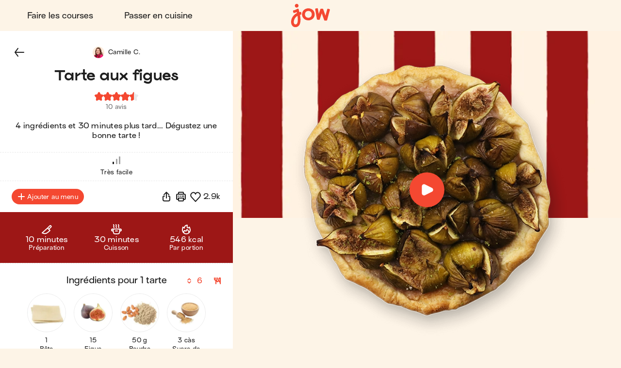

--- FILE ---
content_type: text/javascript
request_url: https://jow.fr/_next/static/chunks/1311-a9ffa5b3759e4eb2.js
body_size: 15875
content:
"use strict";(self.webpackChunk_N_E=self.webpackChunk_N_E||[]).push([[1311],{1311:(e,A,t)=>{t.d(A,{A:()=>ec});var i=t(37876),o=t(14232),n=t(89099),r=t(18847),a=t.n(r),d=t(41639),c=t(70811),s=t(26484),l=t(61831),m=t(45790),g=t(42521),p=t(69105),u=t(79081),h=t(76474),w=t(30388),C=t(74345);let f=w.Ay.div.withConfig({componentId:"jow__sc-77487fc8-0"})(["display:flex;flex-flow:row nowrap;justify-content:center;align-items:center;gap:2.4rem;padding:0 1.6rem 1.6rem;"]);f.controlNoSleep=w.Ay.div.withConfig({componentId:"jow__sc-77487fc8-1"})(["background-color:",";border-radius:",";display:inline-flex;justify-content:center;align-items:center;padding-left:0.8rem;padding-right:0.8rem;height:3.6rem;"],s.CV.COLORS.background.primary,s.d3.RADIUS_ROUNDED_FULL),f.labelNoSleep=w.Ay.span.withConfig({componentId:"jow__sc-77487fc8-2"})(["",";color:",";display:inline-block;padding-right:0.8rem;"],(0,l.vH)("caption"),s.CV.COLORS.foreground.primary),f.iconTimer=(0,w.Ay)(C.A).withConfig({componentId:"jow__sc-77487fc8-3"})(["& *{transition:fill 0.2s ease-in-out;}"]),f.controlTimer=w.Ay.button.withConfig({componentId:"jow__sc-77487fc8-4"})(["",";border-radius:",";background-color:",";height:3.6rem;width:3.6rem;display:inline-flex;justify-content:center;align-items:center;transition:background-color 0.2s ease-in-out;cursor:pointer;&:disabled{background-color:",";cursor:wait;}"," ",""],s.jT.button,s.d3.RADIUS_ROUNDED_FULL,s.CV.COLORS.background.primary,s.lm.primary,(0,l.PT)`
    &:not(:disabled) {
      background-color: ${s.lm.primary};
    }
  `,(0,l.oL)(f.iconTimer)`
    &:not(:disabled) {
      fill: ${s.lm.white};
    }
  `);let b=({className:e,displayTimer:A,onTimerClick:t,isTimerActive:n})=>{let{t:r}=(0,p.Bd)(),a=(0,o.useMemo)(()=>new u.A,[]),[d,c]=(0,o.useState)(!1),l=(0,o.useCallback)(()=>{c(e=>(e?a.disable():a.enable(),!e))},[a]);return(0,i.jsxs)(f,{className:e,children:[(0,i.jsxs)(f.controlNoSleep,{children:[(0,i.jsx)(f.labelNoSleep,{children:r("RECIPE.COOKING_CONTROL_NO_SLEEP_LABEL")}),(0,i.jsx)(h.A,{onChange:l,checked:d})]}),A?(0,i.jsx)(f.controlTimer,{onClick:t,disabled:n,title:r(n?"RECIPE.TIMER_ACTIVE":"RECIPE.TIMER_START"),children:(0,i.jsx)(f.iconTimer,{width:24,name:"timer-stroke-24",fill:n?s.lm.white:s.CV.COLORS.foreground.primary})}):null]})};var y=t(25293),j=t(75970),v=t(14827),I=t(28166),k=t(7329),_=t(59764),x=t(17243),E=t(56371),B=t(54587),R=t.n(B),S=t(46296),Q=t(20025),L=t(57472);let N=w.Ay.div.withConfig({componentId:"jow__sc-e86027b9-0"})(["width:100%;height:100%;"]);N.container=w.Ay.div.withConfig({componentId:"jow__sc-e86027b9-1"})(["width:100%;padding-top:100%;background-color:",";position:relative;",""],s.lm.cream,l.$_.medium`
    height: 100%;
    padding-top: 0;
  `),N.patternBakground=w.Ay.div.withConfig({componentId:"jow__sc-e86027b9-2"})(["position:absolute;top:0;left:0;right:0;width:100%;height:65%;z-index:1;background-color:",";",""],({$backgroundColor:e})=>e||"none",l.$_.medium`
    height: calc(100% - 27rem);
  `),N.patternContainer=w.Ay.div.withConfig({componentId:"jow__sc-e86027b9-3"})(["position:relative;width:100%;height:100%;"]),N.recipeImageContainer=w.Ay.div.withConfig({componentId:"jow__sc-e86027b9-4"})(["position:absolute;top:0;left:0;right:0;width:100%;height:100%;z-index:2;"]),N.recipeImage=w.Ay.div.withConfig({componentId:"jow__sc-e86027b9-5"})(["height:100%;position:relative;width:auto;display:block;margin:0 auto;img{background-repeat:no-repeat;","}"," "," "," "," ",""],({$imageLoaded:e})=>(0,l._E)({offsetX:"0.4rem",offsetY:"0.8rem",color:(0,L.No)(.4,s.lm.black)},e),({$imageLoaded:e})=>l.$_.small`
    img {
      ${(0,l._E)({offsetX:"0.6rem",offsetY:"1.2rem",color:(0,L.No)(.4,s.lm.black)},e)}
    }
  `,({$imageLoaded:e})=>l.$_.medium`
    img {
      ${(0,l._E)({offsetX:"0.8rem",offsetY:"1.6rem",color:(0,L.No)(.4,s.lm.black)},e)}
    }
  `,({$imageLoaded:e})=>l.$_.xLarge`
    img {
      ${(0,l._E)({offsetX:"1rem",offsetY:"2rem",color:(0,L.No)(.4,s.lm.black)},e)}
    }
  `,({$imageLoaded:e})=>l.$_.xxLarge`
    img {
      ${(0,l._E)({offsetX:"1.6rem",offsetY:"3.2rem",color:(0,L.No)(.4,s.lm.black)},e)}
    }
  `,({$imageLoaded:e})=>l.$_.xxxLarge`
    img {
      ${(0,l._E)({offsetX:"2.8rem",offsetY:"5.6rem",color:(0,L.No)(.4,s.lm.black)},e)}
    }
  `),N.videoPlayButtonIcon=(0,w.Ay)(C.A).withConfig({componentId:"jow__sc-e86027b9-6"})(["width:3.6rem;height:3.6rem;"]),N.videoPlayButton=w.Ay.div.withConfig({componentId:"jow__sc-e86027b9-7"})(["margin:0 auto;display:block;border:0;border-radius:",";height:7.2rem;width:7.2rem;padding:1.8rem;background-color:",";transition:opacity 0.2s ease-in-out,background-color 0.2s ease-in-out;-webkit-tap-highlight-color:",";",""],s.d3.RADIUS_ROUNDED_FULL,s.lm.primary,s.lm.transparent,(0,l.XC)`
    outline-color: ${s.lm.white};
  `),N.videoPlay=w.Ay.div.withConfig({componentId:"jow__sc-e86027b9-8"})(["flex:1;height:100%;width:100%;display:flex;align-items:center;justify-content:center;cursor:pointer;z-index:3;position:absolute;inset:0;"," ",""],(0,l.XC)`
    ${s._0.focus};
  `,(0,l.mF)(N.videoPlayButton)`
    ${s.zn.focus};
    outline-color: ${s.lm.white};
    opacity: 1;
  `);let D=({backgroundColor:e,backgroundPatternUrl:A="",className:t,imageUrl:n="",onPlayClick:r,title:a})=>{let[d,c]=(0,o.useState)(!1);return(0,i.jsx)(N,{className:t,children:(0,i.jsxs)(N.container,{children:[(0,i.jsx)(N.patternBakground,{$backgroundColor:e,children:A?(0,i.jsx)(N.patternContainer,{children:(0,i.jsx)(R(),{src:A,fill:!0,style:{objectFit:"cover",objectPosition:"top center"},alt:"",priority:!1,sizes:"100vh"})}):null}),(0,i.jsx)(N.recipeImageContainer,{children:(0,i.jsx)(N.recipeImage,{$imageLoaded:d,children:n?(0,i.jsx)(Q.A,{alt:a,onLoad:()=>c(!0),placeholderColor:e,sizes:"100vh",src:n,title:a,priority:!0}):null})}),r?(0,i.jsx)(N.videoPlay,{role:"button",tabIndex:0,onKeyPress:e=>{e.key===S.BZ.ENTER&&r()},onClick:r,children:(0,i.jsx)(N.videoPlayButton,{children:(0,i.jsx)(N.videoPlayButtonIcon,{name:"play-fill-24",width:36,height:36,fill:s.lm.white})})}):null]})})};var O=t(82321),T=t(60367);let P=w.Ay.div.withConfig({componentId:"jow__sc-215b19f7-0"})(["padding:1.6rem 2.4rem 0;"]);P.header=w.Ay.div.withConfig({componentId:"jow__sc-215b19f7-1"})(["height:auto;display:flex;flex-flow:row nowrap;"]),P.headerScore=w.Ay.img.withConfig({componentId:"jow__sc-215b19f7-2"})(["display:block;object-fit:contain;object-position:center;height:3.6rem;margin-right:0.8rem;width:auto;&:last-child{margin-right:0;}"]),P.scoreContainer=w.Ay.div.withConfig({componentId:"jow__sc-215b19f7-3"})(["padding-bottom:1.6rem;&:last-child{padding-bottom:0;}"]),P.scoreLabel=w.Ay.p.withConfig({componentId:"jow__sc-215b19f7-4"})(["font-weight:bold;padding-top:1.6rem;&:first-child{padding-top:0;}"]),P.providerContainer=w.Ay.div.withConfig({componentId:"jow__sc-215b19f7-5"})(["display:flex;flex-flow:row nowrap;justify-content:center;align-items:center;padding-top:1.6rem;"]),P.providerLabel=w.Ay.p.withConfig({componentId:"jow__sc-215b19f7-6"})(["",";display:inline-block;padding-right:0.8rem;color:",";"],(0,l.vH)("caption",{lineHeight:"normal"}),s.CV.COLORS.foreground.secondary),P.providerLogo=w.Ay.img.withConfig({componentId:"jow__sc-215b19f7-7"})(["height:1.8rem;width:auto;filter:grayscale(1);opacity:0.7;transition:filter 0.2s ease-in-out,opacity 0.2s ease-in-out;"]),P.providerLink=w.Ay.a.withConfig({componentId:"jow__sc-215b19f7-8"})(["display:inline-flex;justify-content:center;align-items:center;",""],(0,l.oL)(P.providerLogo)`
    filter: grayscale(0);
    opacity: 1;
  `);let $=({className:e,id:A,nutritionalRatingScores:t,nutritionalRatingProvider:n})=>{let{t:r}=(0,p.Bd)();return(0,i.jsx)(T.A,{className:e,id:A,title:r("RECIPE.SCORES"),variant:"primary",headerRight:(0,i.jsx)(P.header,{children:t.map(e=>(0,i.jsx)(P.headerScore,{src:e.vectorImageUrl,alt:e.label,title:e.label},e.id))}),children:(0,i.jsxs)(P,{children:[t.map(e=>(0,i.jsxs)(o.Fragment,{children:[(0,i.jsx)(P.scoreLabel,{children:(0,i.jsx)("strong",{children:e.label})}),(0,i.jsx)("p",{children:e.description})]},e.id)),n?(0,i.jsxs)(P.providerContainer,{children:[(0,i.jsx)(P.providerLabel,{children:n.label}),(0,i.jsx)(P.providerLink,{href:n.url,target:"_blank",rel:"noopener noreferer",children:(0,i.jsx)(P.providerLogo,{src:n.vectorImageUrl,alt:n.name})})]}):null]})})};var G=t(70613),V=t(74884),F=t(47956),U=t(99584);let W=w.Ay.div.withConfig({componentId:"jow__sc-8d0af0dc-0"})(["width:100%;height:100%;position:relative;padding-top:",";",""],({$wasPlayed:e})=>e?"0":"100%",l.$_.medium`
    padding-top: 0;
  `);W.videoPlayer=w.Ay.div.withConfig({componentId:"jow__sc-8d0af0dc-1"})(["display:",";flex-flow:column nowrap;justify-content:center;align-items:center;",""],({$wasPlayed:e})=>e?"flex":"none",l.$_.medium`
    height: 100%;
  `),W.videoContainer=w.Ay.section.withConfig({componentId:"jow__sc-8d0af0dc-2"})(["position:relative;width:100%;padding-top:100%;overflow:hidden;",""],l.$_.medium`
    padding-top: 0;
    flex: 1;
  `),W.videoWrapper=w.Ay.div.withConfig({componentId:"jow__sc-8d0af0dc-3"})(["position:absolute;inset:0;",";",""],({$posterUrl:e})=>e?`
    background-image: ${(0,l.sA)(e)};
    background-position: center center;
    background-repeat: no-repeat;
    background-size: auto 100%;
  `:"",l.$_.medium`
    position: relative;
    top: unset;
    left: unset;
    bottom: unset;
    right: unset;
    width: 100%;
    height: 100%;
    background-color: ${s.CV.COLORS.overlay};
    background-image: unset;
  `),W.video=w.Ay.video.withConfig({componentId:"jow__sc-8d0af0dc-4"})(["width:auto;height:100%;max-width:100%;object-fit:cover;object-position:center;margin:0 auto;display:block;",""],l.$_.medium`
    object-fit: contain;
  `),W.videoControls=w.Ay.div.withConfig({componentId:"jow__sc-8d0af0dc-5"})(["position:absolute;inset:0;width:100%;display:flex;align-items:center;justify-content:center;flex-flow:row nowrap;"]),W.videoResumeButtonIcon=(0,w.Ay)(C.A).withConfig({componentId:"jow__sc-8d0af0dc-6"})(["width:3.6rem;height:3.6rem;"]),W.videoResumeButton=w.Ay.div.withConfig({componentId:"jow__sc-8d0af0dc-7"})(["margin:0 auto;display:block;border:0;border-radius:",";height:7.2rem;width:7.2rem;padding:1.8rem;background-color:",";opacity:",";transition:opacity 0.2s ease-in-out,background-color 0.2s ease-in-out;-webkit-tap-highlight-color:",";",""],s.d3.RADIUS_ROUNDED_FULL,({$isPlaying:e})=>e?s.CV.COLORS.foreground.secondary:s.lm.primary,({$isPlaying:e})=>+!e,s.lm.transparent,(0,l.XC)`
    outline-color: ${s.lm.white};
  `),W.videoPlay=w.Ay.div.withConfig({componentId:"jow__sc-8d0af0dc-8"})(["flex:1;height:100%;display:flex;align-items:center;justify-content:center;cursor:pointer;"," "," ",""],(0,l.XC)`
    ${s._0.focus};
  `,({$isPlaying:e})=>(0,l.oL)(W.videoResumeButton)`
    opacity: 1;
    background-color: ${e?s.CV.COLORS.foreground.secondary:s.lm.primary};
  `,(0,l.mF)(W.videoResumeButton)`
    ${s.zn.focus};
    outline-color: ${s.lm.white};
    opacity: 1;
  `),W.videoControlIconContainer=w.Ay.div.withConfig({componentId:"jow__sc-8d0af0dc-9"})(["background-color:",";border-radius:",";display:inline-flex;align-items:center;justify-content:center;width:4rem;height:4rem;"],({$backgroundColor:e})=>e||s.lm.kale,s.d3.RADIUS_ROUNDED_FULL),W.videoControlIcon=(0,w.Ay)(C.A).withConfig({componentId:"jow__sc-8d0af0dc-10"})(["transform:rotate( "," );width:2.4rem;height:2.4rem;"],({$position:e})=>"left"===e?0:"180deg"),W.videoControl=w.Ay.button.withConfig({componentId:"jow__sc-8d0af0dc-11"})(["padding:",";background:none;border:0;margin:0;display:flex;align-items:center;justify-content:center;opacity:1;transition:opacity 0.2s ease-out;cursor:pointer;-webkit-tap-highlight-color:",";&:disabled{opacity:0;cursor:default;}"," "," ",""],({$position:e})=>"left"===e?"1.6rem 0 1.6rem 1.6rem":"1.6rem 1.6rem 1.6rem 0",s.lm.transparent,({$position:e})=>l.$_.medium`
    padding: ${"left"===e?"3.6rem 0 3.6rem 3.6rem":"3.6rem 3.6rem 3.6rem 0"};
  `,(0,l.XC)`
    ${s._0.focus};
  `,(0,l.mF)(W.videoControlIcon)`
    ${s.zn.focus};
    outline-color: ${s.lm.white};
  `),W.subtitles=w.Ay.button.withConfig({componentId:"jow__sc-8d0af0dc-12"})(["",";position:absolute;right:1.6rem;bottom:1.6rem;"],s.jT.button),W.sutitleIcon=(0,w.Ay)(C.A).withConfig({componentId:"jow__sc-8d0af0dc-13"})(["width:2.4rem;height:2.4rem;"]),W.videoBench=w.Ay.div.withConfig({componentId:"jow__sc-8d0af0dc-14"})(["position:absolute;left:0;bottom:0;right:0;width:100%;padding:0.4rem 0.2rem;display:flex;justify-content:center;align-items:flex-end;flex-flow:row nowrap;"]),W.videoBenchStep=w.Ay.button.withConfig({componentId:"jow__sc-8d0af0dc-15"})(["background:rgba(255,255,255,",");border:0;height:",";margin:0 0.2rem;transition:height 0.2s ease-out;width:",";padding:0;cursor:pointer;-webkit-tap-highlight-color:",";"],({$active:e})=>e?1:.33,({$currentActive:e})=>e?"1.6rem":"0.8rem",({$count:e})=>`calc((100% / ${e}) - 0.4rem)`,s.lm.transparent);let H=(0,w.i7)(["from{width:0;}to{width:100%;}"]);W.videoBenchProgress=w.Ay.span.withConfig({componentId:"jow__sc-8d0af0dc-16"})(["height:100%;background:",";width:",";display:block;",";"],s.lm.white,({$passed:e,$active:A})=>e&&!A?"100%":0,({$active:e})=>e?(0,w.AH)(["animation:"," ","s linear forwards;"],H,({$duration:e})=>e):""),W.step=w.Ay.div.withConfig({componentId:"jow__sc-8d0af0dc-17"})(["background-color:",";color:",";flex:1 1 auto;width:100%;text-align:center;",""],({$backgroundColor:e})=>e,s.lm.white,l.$_.medium`
    height: 28rem;
    flex: 0 0 28rem;
  `),W.stepContent=w.Ay.div.withConfig({componentId:"jow__sc-8d0af0dc-18"})(["height:100%;width:100%;display:flex;align-items:center;justify-content:center;flex-flow:column nowrap;padding:2.4rem 1.6rem;overflow:auto;",""],l.$_.medium`
    padding: 2.4rem;
  `),W.stepTitle=w.Ay.p.withConfig({componentId:"jow__sc-8d0af0dc-19"})(["",";color:",";"],(0,l.vH)("body"),({$textColor:e})=>e||s.lm.white),W.stepIngredients=(0,w.Ay)(U.A).withConfig({componentId:"jow__sc-8d0af0dc-20"})(["width:100%;padding-top:1.6rem;",""],l.$_.medium`
    padding-top: 2.4rem;
  `),W.recipePoster=(0,w.Ay)(D).withConfig({componentId:"jow__sc-8d0af0dc-21"})(["position:absolute;inset:0;width:100%;height:100%;z-index:1;"]);let Z=({additionalConstituents:e=[],backgroundColor:A,backgroundPatternUrl:t,className:n,constituents:r=[],coversCount:a,directions:d=[],id:c,imageUrl:l,posterUrl:m,textColor:g,title:u,videoUrl:h,onVideoPlayed:w})=>{let{t:C}=(0,p.Bd)(),f=(0,o.useRef)(),[b,y]=(0,o.useReducer)((e,A)=>({...e,...A}),{steps:[],currentStep:0,isPlaying:!1,wasPlayed:!1,forceRestart:!1,displaySubtitles:!1}),j=(0,o.useCallback)(()=>{if(f?.current){let e=!1;if(f.current?.textTracks?.length){e=!0;for(let e=0;e<f.current.textTracks.length;e++)f.current.textTracks[e].mode="hidden"}f.current.play(),y({isPlaying:!0,wasPlayed:!0,forceRestart:!1,displaySubtitles:e}),b.wasPlayed||(w(),G.j.track(S.R2.TRACK.PLAYED_RECIPE_VIDEO,{id:c,title:u}))}},[b.wasPlayed,c,u,w]),v=(0,o.useCallback)(e=>()=>{f?.current&&b.steps?.[e]&&(f.current.currentTime=b.steps[e].videoTimecodeStart,y({currentStep:e}))},[b.steps]),I=(0,o.useCallback)(()=>{f?.current&&(f.current.pause(),y({isPlaying:!1,forceRestart:!0}),v(b.currentStep)())},[v,b.currentStep]),k=(0,o.useCallback)(e=>{let{currentTime:A}=e.target;f?.current&&b.steps[b.currentStep]&&A+.3>=b.steps[b.currentStep].videoTimecodeEnd?(f.current.currentTime=b.steps[b.currentStep].videoTimecodeStart+.3*(0!==b.currentStep),y({currentStep:b.currentStep,forceRestart:!0})):y({forceRestart:!1})},[b.currentStep,b.steps]),_=(0,o.useCallback)(()=>{f?.current&&0===b.steps.length&&y({steps:(({constituents:e=[],directions:A=[],duration:t=0}={})=>{if(A.length&&t){let i=A[0].videoTimecodeStart,o=i?[{index:0,involvedIngredients:e,videoTimecodeStart:0,videoTimecodeDuration:i,videoTimecodeEnd:i,constituentsCount:e.length,label:""}]:[],n=A.filter(e=>!!e.videoTimecodeStart);return n.reduce((e,i,o)=>{let r=o===n.length-1;return e.concat({...i,index:o+1,videoTimecodeDuration:r?t-A[o].videoTimecodeStart:A[o+1].videoTimecodeStart-A[o].videoTimecodeStart,videoTimecodeEnd:r?t:A[o+1].videoTimecodeStart})},o)}return[]})({constituents:r,directions:d,duration:f.current.duration})})},[r,b.steps,d]),x=(0,o.useCallback)(()=>{0===b.steps.length?(_(),j()):b.steps.length>0&&(b.isPlaying?I():j())},[b.steps,b.isPlaying,_,I,j]);return d.length&&h?(0,i.jsxs)(W,{className:n,$wasPlayed:b.wasPlayed,children:[(0,i.jsxs)(W.videoPlayer,{$wasPlayed:b.wasPlayed,children:[(0,i.jsxs)(W.videoContainer,{children:[(0,i.jsx)(W.videoWrapper,{$posterUrl:b.isPlaying?void 0:m,children:(0,i.jsx)(W.video,{ref:f,onTimeUpdate:k,poster:b.isPlaying?"":m,disablePictureInPicture:!0,controlsList:"nodownload nofullscreen noremoteplayback",playsInline:!0,muted:!0,preload:"metadata",onLoadedMetadata:_,disableRemotePlayback:!0,children:(0,i.jsx)("source",{src:h,type:"video/mp4"})},c)}),(0,i.jsxs)(W.videoControls,{id:"video-controls",children:[(0,i.jsx)(W.videoControl,{$position:"left",disabled:b.currentStep<=0||!b.isPlaying,onClick:v(b.currentStep-1),"data-state":"hidden",children:(0,i.jsx)(W.videoControlIconContainer,{$backgroundColor:s.CV.COLORS.foreground.secondary,children:(0,i.jsx)(W.videoControlIcon,{$position:"left",name:"chevron-left-stroke-24",fill:s.lm.white,width:24})})}),(0,i.jsx)(W.videoPlay,{role:"button",tabIndex:0,onKeyPress:e=>{e.key===S.BZ.ENTER&&x()},onClick:x,$isPlaying:b.isPlaying,id:"playpause","data-state":"play",children:(0,i.jsx)(W.videoResumeButton,{$isPlaying:b.isPlaying,children:b.steps.length>0?(0,i.jsx)(W.videoResumeButtonIcon,{name:b.isPlaying?"pause-fill-24":"play-fill-24",width:36,height:36,fill:s.lm.white}):(0,i.jsx)(V.A,{width:36,fill:s.lm.white})})}),(0,i.jsx)(W.videoControl,{$position:"right",disabled:b.currentStep>=b.steps.length-1||!b.isPlaying,onClick:v(b.currentStep+1),"data-state":"hidden",children:(0,i.jsx)(W.videoControlIconContainer,{$backgroundColor:A,children:(0,i.jsx)(W.videoControlIcon,{$position:"right",name:"chevron-left-stroke-24",fill:g,width:24})})}),b.displaySubtitles?(0,i.jsx)(W.subtitles,{id:"subtitles",onClick:()=>{},disabled:!0,type:"button","data-state":"subtitles",children:(0,i.jsx)(W.sutitleIcon,{name:"subtitles-stroke-24",fill:s.lm.white,width:24,height:24})}):null]}),(0,i.jsx)(W.videoBench,{children:b.steps.map((e,A)=>(0,i.jsx)(W.videoBenchStep,{$currentActive:b.isPlaying&&b.currentStep===A,$active:A<b.currentStep,$count:b.steps.length,onClick:v(e.index),tabIndex:-1,children:(0,i.jsx)(W.videoBenchProgress,{$active:b.isPlaying&&A===b.currentStep&&!b.forceRestart,$passed:A<b.currentStep,$duration:e.videoTimecodeDuration})},e.index))})]}),(0,i.jsx)(W.step,{$backgroundColor:A,children:b.steps.length&&b.steps[b.currentStep]?(0,i.jsxs)(W.stepContent,{children:[(0,i.jsx)(W.stepTitle,{$textColor:g,children:b.steps[b.currentStep].constituentsCount?C("RECIPE.TAKE_INGREDIENTS"):b.steps[b.currentStep].label}),b.steps[b.currentStep].involvedIngredients.length?(0,i.jsx)(W.stepIngredients,{variant:"step-ingredient",gap:16,centered:!0,children:b.steps[b.currentStep].involvedIngredients.map(A=>{let t=r&&r.find(e=>e.id===A.id)||{},o=e&&e.find(e=>e?.ingredient?.id===A.id)||{},n={...A,...t,...o};return(0,i.jsx)(F.A,{size:"xSmall",direction:"horizontal",name:n.name,alt:n.name,imageUrl:n.imageUrl,variant:g===s.lm.black?"main":"white",quantityPerCover:n.quantityPerCover,unit:n.unit,isOptional:n.isOptional,coversCount:a,additionalMeasures:n.additionalMeasures},n.id)})}):null]}):null})]}),b.wasPlayed?null:(0,i.jsx)(W.recipePoster,{backgroundColor:A,backgroundPatternUrl:t,imageUrl:l,onPlayClick:x,title:u})]}):null},M=w.Ay.div.withConfig({componentId:"jow__sc-1c3b1d67-0"})(["background:",";padding:0.8rem 3.2rem 0.8rem 1.2rem;border-radius:0.8rem;position:relative;display:flex;align-items:center;justify-content:center;"],s.lm.powder);M.languageIconContainer=w.Ay.div.withConfig({componentId:"jow__sc-1c3b1d67-1"})(["position:relative;"]);let Y=(0,w.i7)(["0%,20%,100%{opacity:1;transform:scale(1) rotate(45deg);}5%,15%{opacity:0;transform:scale(0.5) rotate(45deg);}"]);M.languageIconStripe1=w.Ay.span.withConfig({componentId:"jow__sc-1c3b1d67-2"})(["transform:rotate(45deg);transform-origin:center;width:100%;position:absolute;background-color:",";height:0.6rem;box-sizing:content-box;display:inline-block;top:1.3rem;left:0;animation:"," 5s ease-in-out infinite;"],s.lm.powder,Y),M.languageIconStripe2=w.Ay.span.withConfig({componentId:"jow__sc-1c3b1d67-3"})(["transform:rotate(45deg);transform-origin:center;width:100%;position:absolute;background-color:",";height:0.2rem;border-radius:",";display:inline-block;top:1.5rem;left:0;animation:"," 5s ease-in-out infinite;"],s.lm.cobalt,s.d3.RADIUS_ROUNDED_FULL,Y),M.message=w.Ay.p.withConfig({componentId:"jow__sc-1c3b1d67-4"})(["color:",";",";flex:1;padding-left:0.8rem;"],s.lm.black,(0,l.vH)("caption",{lineHeight:"normal"})),M.translateButton=w.Ay.button.withConfig({componentId:"jow__sc-1c3b1d67-5"})(["",";background:",";",";border-radius:",";display:inline-block;padding:0.4rem 0.8rem;margin-top:0.8rem;cursor:pointer;"],s.jT.button,s.lm.white,(0,l.vH)("caption"),s.d3.RADIUS_ROUNDED_FULL),M.closeButton=w.Ay.button.withConfig({componentId:"jow__sc-1c3b1d67-6"})(["",";width:1.6rem;height:1.6rem;margin:0.8rem 0.8rem 0;border-radius:",";position:absolute;top:0;right:0;"],s.jT.button,s.d3.RADIUS_ROUNDED_FULL);let X=({className:e,untranslatedLocale:A,onClose:t,onTranslateClick:o})=>{let{t:n}=(0,p.Bd)();return(0,i.jsxs)(M,{className:e,children:[(0,i.jsxs)(M.languageIconContainer,{children:[(0,i.jsx)(C.A,{name:"language-stroke-24",width:24,height:24,fill:s.lm.cobalt}),(0,i.jsx)(M.languageIconStripe1,{}),(0,i.jsx)(M.languageIconStripe2,{})]}),(0,i.jsxs)(M.message,{children:[n("RECIPE.UNTRANSLATED_MESSAGE_PART_1"),"\xa0",(0,i.jsx)("span",{role:"img","aria-label":"nerd",children:"\uD83E\uDD13"}),(0,i.jsx)("br",{}),n("RECIPE.UNTRANSLATED_MESSAGE_PART_2")]}),o?(0,i.jsx)(M.translateButton,{onClick:()=>o(A),children:n("RECIPE.UNTRANSLATED_BUTTON")}):null,t?(0,i.jsx)(M.closeButton,{onClick:t,children:(0,i.jsx)(C.A,{name:"cross-stroke-16",width:16,height:16,fill:s.lm.black})}):null]})};var z=t(7914),J=t(96774),q=t(10040),K=t(31836),ee=t(68240),eA=t(37889);let et=w.Ay.hr.withConfig({componentId:"jow__sc-d973522a-0"})(["width:100%;height:2.4rem;border:0;padding:0;margin:0;background-repeat:repeat-x;background-position:center;background-size:9.6rem 2.4rem;background-image:linear-gradient( to right,"," 0.4rem,transparent 0.4rem ),linear-gradient( to right,transparent 9.2rem,"," 9.2rem ),linear-gradient( transparent 0.8rem,"," 0.8rem,"," 1.6rem,transparent 1 ),linear-gradient( to right,transparent 4.4rem,"," 4.4rem,"," 5.2rem,transparent 5.2rem );"],({$colorY:e})=>e,({$colorY:e})=>e,({$colorX:e})=>e,({$colorX:e})=>e,({$colorY:e})=>e,({$colorY:e})=>e);var ei=t(64171),eo=t(54314);let en=w.Ay.div.withConfig({componentId:"jow__sc-d7ca3454-0"})(["padding-bottom:0.8rem;border-radius:1.6rem;background-color:",";"],s.CV.COLORS.background.primary);en.headings=w.Ay.div.withConfig({componentId:"jow__sc-d7ca3454-1"})(["padding:1.6rem;border-bottom:0.1rem dashed ",";color:",";"],s.CV.COLORS.foreground.tertiary,s.CV.COLORS.foreground.primary),en.title=w.Ay.p.withConfig({componentId:"jow__sc-d7ca3454-2"})(["",";"],(0,l.vH)("button")),en.subtitle=w.Ay.p.withConfig({componentId:"jow__sc-d7ca3454-3"})(["",";"],(0,l.vH)("caption")),en.note=w.Ay.div.withConfig({componentId:"jow__sc-d7ca3454-4"})(["padding:1.6rem;position:relative;"]),en.noteEmptyButton=w.Ay.button.withConfig({componentId:"jow__sc-d7ca3454-5"})(["",";color:",";background-color:",";padding:1.6rem 1.2rem;text-align:left;width:100%;border:0.1rem solid ",";border-radius:0.8rem;cursor:pointer;height:5rem;transition:border-color 0.2s ease-in-out;display:flex;align-items:center;justify-content:center;flex-flow:row nowrap;",""],(0,l.vH)("caption"),s.CV.COLORS.foreground.primary,s.CV.COLORS.background.secondary,s.CV.COLORS.foreground.tertiary,(0,l.PT)`
    border-color: ${s.CV.COLORS.foreground.secondary};
  `),en.noteEmptyButtonLabel=w.Ay.span.withConfig({componentId:"jow__sc-d7ca3454-6"})(["flex:1;"]),en.noteTextFilled=w.Ay.p.withConfig({componentId:"jow__sc-d7ca3454-7"})(["",";color:",";padding-bottom:0.8rem;overflow-wrap:break-word;white-space:pre-wrap;width:100%;"],(0,l.vH)("body"),s.CV.COLORS.foreground.primary),en.noteTextArea=w.Ay.textarea.withConfig({componentId:"jow__sc-d7ca3454-8"})(["",";",";color:",";background-color:",";padding:1.6rem 1.2rem;text-align:left;display:block;width:100%;border:0.1rem solid ",";border-radius:0.8rem;resize:vertical;transition:border-color 0.2s ease-in-out;&::placeholder{color:",";}",""],s.jT.inputText,(0,l.vH)("body"),s.CV.COLORS.foreground.primary,s.CV.COLORS.background.secondary,s.CV.COLORS.foreground.tertiary,s.CV.COLORS.foreground.primary,(0,l.XC)`
      border: 0.1rem solid ${s.CV.COLORS.foreground.secondary};
  `),en.noteTextAreaCount=w.Ay.p.withConfig({componentId:"jow__sc-d7ca3454-9"})(["",";color:",";padding:0.2rem 0 0 0.4rem;text-align:right;"],(0,l.vH)("caption",{fontSize:"1rem"}),s.CV.COLORS.foreground.secondary),en.noteButtonsWrapper=w.Ay.div.withConfig({componentId:"jow__sc-d7ca3454-10"})(["display:flex;justify-content:space-between;padding:0 1.6rem 1.6rem;"]),en.noteButtonNonAcc=w.Ay.div.withConfig({componentId:"jow__sc-d7ca3454-11"})(["display:inline-flex;background-color:",";color:",";border-radius:",";padding:0.8rem 1.2rem;cursor:pointer;user-select:none;&:only-child{margin-left:auto;}"],({$bgColor:e})=>e,({$fgColor:e})=>e,s.d3.RADIUS_ROUNDED_FULL),en.eraseButton=w.Ay.button.withConfig({componentId:"jow__sc-d7ca3454-12"})(["",";display:inline-flex;background-color:",";color:",";border-radius:",";padding:0.8rem 1.2rem;cursor:pointer;user-select:none;&:disabled{cursor:",";height:1.8rem;box-sizing:content-box;","}&:only-child{margin-left:auto;}"],s.jT.button,s.CV.COLORS.background.secondary,s.CV.COLORS.foreground.primary,s.d3.RADIUS_ROUNDED_FULL,({$isSubmitting:e})=>e?"wait":"not-allowed",({$isSubmitting:e})=>e?"":`
          color: ${s.CV.COLORS.state.disabled.color};
          background: ${s.CV.COLORS.state.disabled.background};
        `),en.editButton=(0,w.Ay)(en.eraseButton).withConfig({componentId:"jow__sc-d7ca3454-13"})(["transition:background-color 0.2s ease-in-out;background-color:",";color:",";"],s.lm.powder,s.lm.black),en.submitButton=(0,w.Ay)(en.eraseButton).withConfig({componentId:"jow__sc-d7ca3454-14"})(["transition:background-color 0.2s ease-in-out;background-color:",";color:",";"],s.lm.primary,s.lm.white),en.noteButtonText=w.Ay.span.withConfig({componentId:"jow__sc-d7ca3454-15"})(["",";display:inline-block;padding-right:0.4rem;"],(0,l.vH)("caption")),en.weaveSeparator=(0,w.Ay)(({className:e,colorX:A=s.lm.yolk,colorY:t=s.lm.primary})=>(0,i.jsx)(et,{className:e,$colorX:A,$colorY:t})).withConfig({componentId:"jow__sc-d7ca3454-16"})(["height:2.4rem;",""],({$bgColor:e})=>e?`background-color: ${e}`:""),en.spinner=(0,w.Ay)(ei.A).withConfig({componentId:"jow__sc-d7ca3454-17"})(["align-self:flex-end;"]),en.skeleton=(0,w.Ay)(eo.A).withConfig({componentId:"jow__sc-d7ca3454-18"})(["margin-bottom:0.8rem;&:last-child{margin-bottom:0;width:66%;}"]);let er=w.Ay.div.withConfig({componentId:"jow__sc-79334d1f-0"})(["display:flex;flex-direction:column-reverse;overflow-anchor:none;",""],({$preview:e})=>l.$_.medium`
    overflow-anchor: unset;
    ${e?(0,w.AH)(["@media (orientation:landscape){display:block;}"]):""};
  `);er.mediaContainer=w.Ay.div.withConfig({componentId:"jow__sc-79334d1f-1"})(["position:relative;background:",";overflow:hidden;display:flex;align-items:center;justify-content:center;flex-flow:column nowrap;padding-top:0;",""],({$backgroundColor:e})=>e||s.CV.COLORS.background.primary,({$preview:e})=>l.$_.medium`
    ${e?"@media (orientation: landscape) {":""}
    flex: 1;
    height: 100%;
    position: fixed;
    top: 0;
    padding-top: ${e?0:`var(${s.pA.TOP_OFFSET})`};
    right: 0;
    bottom: 0;
    left: ${(0,l._7)(s.F0.recipe.aside.width.medium)};
    width: ${`calc(100% - ${(0,l._7)(s.F0.recipe.aside.width.medium)})`};
    ${e?"}":""}
  `),er.difficulty=(0,w.Ay)(J.A).withConfig({componentId:"jow__sc-79334d1f-2"})(["position:absolute;top:1.2rem;right:1.2rem;z-index:1;",""],l.$_.medium`
    top: 1.6rem;
    left: 1.6rem;
    right: unset;
  `),er.loader=(0,w.Ay)(V.A).withConfig({componentId:"jow__sc-79334d1f-3"})(["position:absolute;top:50%;left:50%;"]),er.side=w.Ay.div.withConfig({componentId:"jow__sc-79334d1f-4"})(["position:relative;background:",";width:100%;",""],s.CV.COLORS.background.primary,({$preview:e})=>l.$_.medium`
    width: ${(0,l._7)(s.F0.recipe.aside.width.medium)};
    height: 100%;
    overflow-y: auto;
    @media (orientation: portrait) {
      width: ${e?"100%":(0,l._7)(s.F0.recipe.aside.width.medium)};
    }
  `),er.header=w.Ay.div.withConfig({componentId:"jow__sc-79334d1f-5"})(["background-color:",";",";"],s.CV.COLORS.background.primary,({$preview:e})=>l.$_.medium`
      background-color: ${e?s.CV.COLORS.background.primary:s.CV.COLORS.background.secondary};
  `),er.untranslatedWrapper=w.Ay.div.withConfig({componentId:"jow__sc-79334d1f-6"})(["max-height:",";transition:max-height 0.5s ease-out;overflow:hidden;"],({$isVisible:e})=>e?"16rem":"0"),er.untranslatedContainer=w.Ay.div.withConfig({componentId:"jow__sc-79334d1f-7"})(["padding:2.4rem;",""],l.$_.medium`
    padding: 2.4rem 2.4rem 0;
  `),er.subtitle=w.Ay.h2.withConfig({componentId:"jow__sc-79334d1f-8"})(["",";padding-bottom:",";padding-right:",";padding-left:",";text-align:center;text-transform:lowercase;&::first-letter{text-transform:uppercase;}"],(0,l.vH)("button"),({$hasCaption:e})=>e?"0.4rem":"1.6rem",({$hasPicker:e})=>e?"7.2rem":"0",({$hasPicker:e})=>e?"7.2rem":"0"),er.description=w.Ay.p.withConfig({componentId:"jow__sc-79334d1f-9"})(["white-space:pre-wrap;"]),er.captionTitle=w.Ay.p.withConfig({componentId:"jow__sc-79334d1f-10"})(["color:",";padding-bottom:1.6rem;"],s.CV.COLORS.foreground.secondary),er.covers=w.Ay.div.withConfig({componentId:"jow__sc-79334d1f-11"})(["position:absolute;top:2.4rem;right:2.4rem;"]),er.section=w.Ay.div.withConfig({componentId:"jow__sc-79334d1f-12"})(["padding:2.4rem;position:relative;display:block;background:",";border-top:",";&:first-of-type{border-top:0;}"],({$backgroundColor:e})=>e||s.CV.COLORS.background.secondary,({$noBorder:e})=>e?0:`0.1rem dashed ${s.CV.COLORS.foreground.tertiary}`),er.recipeActions=(0,w.Ay)(z.A).withConfig({componentId:"jow__sc-79334d1f-13"})(["border-top:0.1rem dashed ",";background-color:",";",""],s.CV.COLORS.foreground.tertiary,s.CV.COLORS.background.primary,l.$_.medium`
    background-color: ${s.CV.COLORS.background.secondary};
  `),er.recipeFeedbackSection=(0,w.Ay)(q.A).withConfig({componentId:"jow__sc-79334d1f-14"})(["background-color:",";border-top:",";&:first-of-type{border-top:0;}"],s.CV.COLORS.background.secondary,({$noBorder:e})=>e?0:`0.1rem dashed ${s.CV.COLORS.foreground.tertiary}`),er.tipCard=(0,w.Ay)(K.A).withConfig({componentId:"jow__sc-79334d1f-15"})(["margin-top:1.6rem;"]),er.tools=w.Ay.p.withConfig({componentId:"jow__sc-79334d1f-16"})(["text-transform:lowercase;&::first-letter{text-transform:capitalize;}"]),er.similarRecipeList=(0,w.Ay)(U.A).withConfig({componentId:"jow__sc-79334d1f-17"})(["position:relative;margin:0 auto;width:100%;"]),er.similarRecipeListItem=w.Ay.div.withConfig({componentId:"jow__sc-79334d1f-18"})(["position:relative;width:auto;"]),er.recipeCard=(0,w.Ay)(ee.A).withConfig({componentId:"jow__sc-79334d1f-19"})(["height:100%;"]),er.privateNote=(0,w.Ay)(({className:e,note:A,isLoading:t,status:n,onEdit:r,onDelete:a,onSubmit:d,onChange:c})=>{let{theme:l}=(0,eA.D)(),{t:m}=(0,p.Bd)(),g=(0,o.useRef)(null),u=(0,o.useCallback)(()=>{r(),requestAnimationFrame(()=>{g?.current?.focus?.()})},[r]),h=(0,o.useCallback)(e=>{c(e.target.value.slice(0,350))},[c]);return(0,i.jsxs)(en,{className:e,children:[(0,i.jsxs)(en.headings,{children:[(0,i.jsx)(en.title,{children:m("RECIPE.PRIVATE_NOTE.TITLE")}),(0,i.jsx)(en.subtitle,{children:m("RECIPE.PRIVATE_NOTE.SUBTITLE")})]}),(0,i.jsx)(en.note,{children:t?(0,i.jsxs)(i.Fragment,{children:[(0,i.jsx)(en.skeleton,{animation:"wave",variant:"text",tagName:"div"}),(0,i.jsx)(en.skeleton,{animation:"wave",variant:"text",tagName:"div"})]}):"editing"===n?(0,i.jsxs)(i.Fragment,{children:[(0,i.jsx)(en.noteTextArea,{ref:g,autoFocus:!0,onChange:h,value:A?.content,maxLength:350,placeholder:m("RECIPE.PRIVATE_NOTE.EMPTY"),rows:3}),A?.content?.length>=0?(0,i.jsx)(en.noteTextAreaCount,{children:`${A.content.length} / 350`}):null]}):n&&("idle"!==n||""!==A.content)?(0,i.jsx)(en.noteTextFilled,{children:A?.content}):(0,i.jsx)(i.Fragment,{children:(0,i.jsxs)(en.noteEmptyButton,{onClick:u,children:[(0,i.jsx)(en.noteEmptyButtonLabel,{children:m("RECIPE.PRIVATE_NOTE.EMPTY")}),(0,i.jsx)(C.A,{name:"pen-only-stroke-16",fill:s.CV.COLORS.foreground.primary,width:16})]})})}),t||!n?null:(0,i.jsx)(en.noteButtonsWrapper,{children:"editing"===n||"submitting"===n?(0,i.jsx)(en.submitButton,{onClick:"editing"===n?A&&!A.content?a:d:void 0,disabled:"submitting"===n||"editing"===n&&!A?.id&&!A?.content,$isSubmitting:"submitting"===n,children:"editing"===n?(0,i.jsxs)(i.Fragment,{children:[(0,i.jsx)(en.noteButtonText,{children:m("SAVE")}),(0,i.jsx)(C.A,{name:"tick-stroke-16",fill:"submitting"!==n&&("editing"!==n||A?.id||A?.content)?s.lm.white:s.CV.COLORS.state.disabled.color,width:16})]}):(0,i.jsx)(en.spinner,{variant:"white",size:"xSmall"})}):"idle"===n&&A?.content?(0,i.jsxs)(i.Fragment,{children:[(0,i.jsxs)(en.eraseButton,{type:"button",onClick:a,children:[(0,i.jsx)(en.noteButtonText,{children:m("ERASE")}),(0,i.jsx)(C.A,{name:"trash-stroke-16",fill:s.CV.COLORS.foreground.primary,width:16})]}),(0,i.jsxs)(en.editButton,{onClick:u,children:[(0,i.jsx)(en.noteButtonText,{children:m("EDIT")}),(0,i.jsx)(C.A,{name:"pen-only-stroke-16",fill:s.lm.black,width:16})]})]}):null}),(0,i.jsx)(en.weaveSeparator,{$bgColor:"dark"===l?s.lm.primary:"",colorX:"dark"===l?s.lm.cream:s.lm.yolk,colorY:"dark"===l?s.lm.beet:s.lm.primary})]})}).withConfig({componentId:"jow__sc-79334d1f-20"})(["margin-top:2.4rem;"]);let ea=a()(()=>(0,g.Dgb)(()=>t.e(8480).then(t.bind(t,62583))),{loadableGenerated:{webpack:()=>[62583]},ssr:!1}),ed=a()(()=>(0,g.Dgb)(()=>t.e(4856).then(t.bind(t,24755))),{loadableGenerated:{webpack:()=>[24755]},ssr:!1}),ec=({auth:e={},availableDefaultLocale:A,className:t,config:r={},editingRecipesInCollections:a,editMenu:u,hideFeedbacks:h=!1,isProfilingRecipe:w,isRecipeAdded:C,oldRecipeId:f,onGoBack:B,onUpdateRecipeCollections:R,openModal:S,preview:Q=!1,profile:L={},profiledRecipe:N,recipe:T,recipesInCollections:P,setProfiledRecipe:G,showError:V,similarRecipes:F=[],titleEdito:U,untranslatedLocale:W})=>{let{t:H}=(0,p.Bd)(),M=(0,n.useRouter)(),Y=(0,o.useMemo)(()=>(T.preparationTime||0)+(T.preparationExtraTimePerCover||0)*T.coversCount,[T.preparationTime,T.preparationExtraTimePerCover,T.coversCount]),[z,J]=(0,o.useState)(!1);(0,o.useEffect)(()=>{J("1"===(0,g.v8v)(c.AZ.HIDE_CALORIES.name))},[]);let q=(0,o.useMemo)(()=>T.nutritionalFacts&&T.nutritionalFacts.length&&T.nutritionalFacts.find(({id:e})=>"ENERC"===e),[T.nutritionalFacts]),K=(0,o.useMemo)(()=>T?.backgroundPattern?.color||T?.backgroundColor||s.lm.cream,[T]),ee=(0,o.useMemo)(()=>T?.backgroundPattern?.imageUrlUHD||T?.backgroundPattern?.imageUrlHD||T?.backgroundPattern?.imageUrl,[T]),eA=(0,o.useMemo)(()=>(0,l.i4)(K,s.lm.black,s.lm.white),[K]),[et,ei]=(0,o.useState)(!1),eo=(0,o.useCallback)(()=>{ei(!0)},[]),en=(0,o.useMemo)(()=>!!(W&&A),[A,W]),[ec,es]=(0,o.useState)(!0),el=(0,o.useCallback)(()=>{!e.accessToken||e.anonymous?S("Login"):G({privateNote:{...N.privateNote,status:"editing"}})},[G,N,e.accessToken,e.anonymous,S]),em=(0,o.useCallback)(e=>{G({privateNote:{...N.privateNote,content:e}})},[G,N]),eg=(0,o.useCallback)(()=>(0,m.request)({name:"deleteRecipePrivateNote",accessToken:e.accessToken,recipeNoteId:N.privateNote.id}).then(()=>{G({privateNote:{}})}).catch(e=>{V(e)}),[G,N,e.accessToken,V]),ep=(0,o.useCallback)(()=>{V({code:"ASK_DELETE_PRIVATE_NOTE",actions:[{text:H("CANCEL")},{text:H("DELETE"),onClick:eg}]})},[V,H,eg]),eu=(0,o.useCallback)(()=>{G({privateNote:{...N.privateNote,status:"submitting"}}),(0,m.request)({name:N.privateNote.id?"editRecipePrivateNote":"createRecipePrivateNote",accessToken:e.accessToken,body:{content:N.privateNote.content},...N.privateNote.id?{recipeNoteId:N.privateNote.id}:{recipeId:T.id}}).then(e=>{G({privateNote:{...N.privateNote,id:e.id,content:e.content,status:"idle"}})}).catch(e=>{G({privateNote:{...N.privateNote,status:"editing"}}),V(e)})},[T.id,N,e.accessToken,G,V]),[eh,ew]=(0,o.useState)(!0);return(0,o.useEffect)(()=>{ew(L.displayVegetarianBadgeOnRecipes)},[L.displayVegetarianBadgeOnRecipes]),(0,i.jsxs)(er,{className:t,$preview:Q,children:[(0,i.jsxs)(er.side,{$preview:Q,children:[(0,i.jsxs)(er.header,{$preview:Q,children:[en?(0,i.jsx)(er.untranslatedWrapper,{$isVisible:ec,children:(0,i.jsx)(er.untranslatedContainer,{children:(0,i.jsx)(X,{onClose:()=>es(!1),untranslatedLocale:W})})}):null,(0,i.jsx)(x.A,{aggregateRating:T.aggregateRating,author:T?.author,description:T.description,onGoBack:B,title:T.title,totalFeedbacks:T.totalFeedbacks,hideFeedbacks:h,isVideoPlayed:et,displayVegetarianBadge:T.displayVegetarianBadge,tagsEdito:T.tagsEdito}),Q?null:(0,i.jsx)(ed,{recipeId:T.id,source:"jow"}),T.pricePerPortionTag||void 0!==T.difficulty||T.nutritionalRatingScores?.length>0?(0,i.jsx)(v.A,{pricePerPortionTag:T.pricePerPortionTag,difficulty:T.difficulty,nutritionalRatingScores:T.nutritionalRatingScores}):null,Q?null:(0,i.jsx)(er.recipeActions,{accessToken:e.accessToken,anonymous:e.anonymous,displayMenuEdition:!0,displayPrint:!en,editMenu:u,isEditingRecipeInCollections:!!a[T.id],isInCollection:P[T.id]?.length>0,isLoading:w,isRecipeAdded:C,oldRecipeId:f,onFavor:()=>R({recipeId:T.id,recipeSource:T.source,recipeTitle:T.title,from:"recipe"}),openModal:S,recipe:N,title:U,userId:e.userId}),(0,i.jsx)(j.A,{backgroundColor:K,calories:z?void 0:q,cookingTime:T.cookingTime,preparationTime:Y,restingTime:T.restingTime,textColor:eA})]}),(0,i.jsxs)(er.section,{id:"ingredients",children:[(0,i.jsx)(er.subtitle,{$hasPicker:!0,children:`${H("RECIPE.INGREDIENTS")} ${(0,g.xTU)({unitName:T.unitName,roundedCoversCount:T.roundedCoversCount,coversCount:T.coversCount,prefix:`${H("FOR")} `})}`}),(0,i.jsx)(er.covers,{children:(0,i.jsx)(y.A,{setCoversCount:e=>{"/preview/recipe"!==M.pathname&&M.push(d.A.stringifyUrl({url:`/recipes/${M.query.recipeId}`,query:{...M.query,recipeId:"",coversCount:e}},{skipEmptyString:!0,skipNull:!0}),void 0,{shallow:!0}),G&&G({coversCount:e})},coversCount:T.coversCount,options:T.coversOptions})}),(0,i.jsx)(k.A,{constituents:T.constituents,additionalConstituents:T.additionalConstituents,coversCount:T.coversCount,showError:V,withIngredientLinks:!0})]}),T.requiredTools&&T.requiredTools.length>0&&(0,i.jsxs)(er.section,{id:"utensils",children:[(0,i.jsx)(er.subtitle,{children:(0,g.tdt)(H("UTENSIL"),T.requiredTools.length,{inclusive:!1})}),(0,i.jsx)(er.tools,{children:T.requiredTools.map(e=>e.name).join(", ")})]}),(T.directions||[]).length?(0,i.jsxs)(i.Fragment,{children:[(0,i.jsxs)(er.section,{id:"instructions",children:[(0,i.jsx)(er.subtitle,{children:H("RECIPE.RECIPE")}),(0,i.jsx)(_.A,{directions:T.directions}),T?.tip?.description?(0,i.jsx)(er.tipCard,{tip:T.tip}):null,Q?null:(0,i.jsx)(er.privateNote,{isLoading:"loading"===N.profilingStatus,note:N?.privateNote,status:N?.privateNote?.status,onEdit:el,onDelete:ep,onSubmit:eu,onChange:em})]}),Q?null:(0,i.jsx)(b,{})]}):null,T.nutritionalFacts?.length>0?(0,i.jsx)(E.A,{id:"nutritional-facts",nutritionalFacts:T.nutritionalFacts,title:T.title}):null,T.pricePerPortionTag&&r?.recipePricePerPortionLevels?.length?(0,i.jsx)(O.A,{id:"price-per-portion",pricePerPortionTag:T.pricePerPortionTag,recipePricePerPortionLevels:r.recipePricePerPortionLevels}):null,T.nutritionalRatingScores?.length?(0,i.jsx)($,{id:"scores",nutritionalRatingScores:T.nutritionalRatingScores,nutritionalRatingProvider:T.nutritionalRatingProvider}):null,h?null:(0,i.jsx)(er.recipeFeedbackSection,{$noBorder:!0,aggregateRating:T.aggregateRating,readOnly:Q,recipeAuthor:T?.author,recipeId:T.id,recipeImageUrl:T.imageUrl,recipeSource:T.source,recipeTitle:T.title,totalFeedbacks:T.totalFeedbacks}),!Q&&F?.length?(0,i.jsxs)(er.section,{id:"similar-recipes",$backgroundColor:s.CV.COLORS.background.primary,$noBorder:!0,children:[(0,i.jsx)(er.subtitle,{$hasCaption:!0,children:H("RECIPE.SIMILAR_RECIPES")}),(0,i.jsx)(er.similarRecipeList,{variant:"recipe-card",gap:12,autoFill:!0,children:F.map(e=>(0,i.jsx)(er.similarRecipeListItem,{children:(0,i.jsx)(er.recipeCard,{imageUrl:e.imageUrl,coversCount:e.coversCount,id:e.id,isLoading:!1,title:e.title,description:e.composition,slug:e.slug,source:e.source,roundedCoversCount:e.roundedCoversCount,unitName:e.unitName,tagsEdito:e.tagsEdito,missingIngredients:e.missingIngredients,showError:V,openModal:S,prefetch:!1,displayVegetarianBadge:e.displayVegetarianBadge&&eh,children:(0,i.jsx)(I.A,{id:e.id,coversCount:e.coversCount,isEditingRecipeInCollections:!!a[e.id],isInCollection:P[e.id]?.length>0,onFavor:()=>R({recipeId:e.id,recipeSource:e.source,recipeTitle:e.title,from:"recipe"}),slug:e.slug,source:e.source})})},e.id))})]}):null,!Q&&(0,i.jsx)(ea,{})]},`recipe-description-${T.id}`),(0,i.jsx)(er.mediaContainer,{$preview:Q,$backgroundColor:K,children:T.videoUrl&&T.directions?(0,i.jsx)(Z,{backgroundColor:K,backgroundPatternUrl:ee,constituents:T.constituents,additionalConstituents:T.additionalConstituents,coversCount:T.coversCount,directions:T.directions,id:T.id,imageUrl:T.imageUrlUHD||T.imageUrlHD||T.imageUrl,imageUrlHD:T.imageUrlHD,posterUrl:T.posterUrl,textColor:eA,title:T.title,videoUrl:T.videoUrl,onVideoPlayed:eo}):(0,i.jsx)(D,{backgroundColor:K,backgroundPatternUrl:ee,imageUrl:T.imageUrlUHD||T.imageUrlHD||T.imageUrl,textColor:eA,title:T.title})},`recipe-media-${T.id}`)]})}},28166:(e,A,t)=>{t.d(A,{A:()=>p});var i=t(37876),o=t(14232),n=t(26484),r=t(42521),a=t(69105),d=t(74884),c=t(30388),s=t(76045),l=t(61831),m=t(74345);let g=c.Ay.footer.withConfig({componentId:"jow__sc-aa2e0efb-0"})(["align-items:center;display:flex;flex-flow:row nowrap;justify-content:center;padding:0 0.8rem 1.2rem;",""],l.$_.medium`
    justify-content: space-between;
  `);g.recipeLink=(0,c.Ay)(({$isLoading:e,to:A,children:t,...o})=>A?(0,i.jsx)(s.A,{to:A,...o,children:t}):(0,i.jsx)("div",{...o,children:t})).withConfig({componentId:"jow__sc-aa2e0efb-1"})(["display:none;",""],({$isLoading:e})=>l.$_.medium`
    display: block;
    margin: 0;
    padding-left: 1.2rem;
    padding-right: 1.2rem;
    ${(0,l.vH)("caption",{lineHeight:"3rem"})};
    box-sizing: border-box;
    border: 0.1rem solid ${n.CV.COLORS.foreground.tertiary};
    height: 3.2rem;
    text-decoration: none;
    border-radius: ${n.d3.RADIUS_ROUNDED_FULL};
    transition: border-color 0.2s ease-in-out, color 0.2s ease-in-out,
      background-color 0.2s ease-in-out;
    background-color: ${n.CV.COLORS.background.secondary};
    color: ${n.CV.COLORS.foreground.primary};
    ${(0,l.PT)`
      border-color: ${n.lm.primary};
      background-color: ${n.lm.primary};
      color: ${n.lm.white};
    `}
  
    ${e?`
        border-color: ${n.CV.COLORS.foreground.tertiary};
        background-color: ${n.CV.COLORS.foreground.tertiary};
        color: ${n.CV.COLORS.foreground.tertiary};
        pointer-events: none;
      `:""};
  `),g.favorButton=c.Ay.button.withConfig({componentId:"jow__sc-aa2e0efb-2"})(["",";width:3.2rem;height:3.2rem;padding:0.4rem;border-radius:",";cursor:",";"],n.jT.button,n.d3.RADIUS_ROUNDED_FULL,({$isLoading:e})=>e?"wait":"pointer"),g.favorIcon=(0,c.Ay)(m.A).withConfig({componentId:"jow__sc-aa2e0efb-3"})(["width:2.4rem;height:2.4rem;& *{transition:fill 0.2s ease-in-out;}",""],(0,l.PT)`
    & * {
      fill: ${n.lm.primary};
    }
  `),g.iconLoading=c.Ay.svg.withConfig({componentId:"jow__sc-aa2e0efb-4"})(["width:3.2rem;height:3.2rem;"]);let p=({className:e,coversCount:A,id:t,isEditingRecipeInCollections:c=!1,isInCollection:s=!1,isLoading:l=!1,onFavor:m,ordered:p=!1,slug:u,source:h="jow",target:w})=>{let{t:C}=(0,a.Bd)(),f=(0,o.useMemo)(()=>!s&&c,[s,c]),b=(0,o.useMemo)(()=>t&&!l?(0,r.l3b)({coversCount:A,id:t,slug:u,source:h}):void 0,[A,t,l,u,h]);return(0,i.jsxs)(g,{className:e,children:[(0,i.jsx)(g.recipeLink,{$isLoading:l,to:b,target:w,children:C(p?"COOK":"RECIPE.SEE")}),(0,i.jsx)(g.favorButton,{$isLoading:c,onClick:m,disabled:l||c,children:l?(0,i.jsx)(g.iconLoading,{viewBox:"0 0 32 32",children:(0,i.jsx)("circle",{cx:16,cy:16,r:16,fill:n.CV.COLORS.foreground.tertiary})}):f?(0,i.jsx)(d.A,{width:24,fill:n.CV.COLORS.foreground.secondary}):(0,i.jsx)(g.favorIcon,{width:24,height:24,name:s?"heart-fill-24":"heart-stroke-24",fill:s?n.lm.primary:n.CV.COLORS.foreground.secondary})})]})}},64171:(e,A,t)=>{t.d(A,{A:()=>m});var i=t(37876);t(14232);var o=t(30388),n=t(5027),r=t.n(n),a=t(26484);let d={background:r()("variant",{main:a.CV.COLORS.foreground.secondary,white:a.lm.white,primary:a.lm.primary,kale:a.lm.kale})},c={width:r()("size",{xSmall:"0.8rem",small:"1.6rem",medium:"2.4rem"}),height:r()("size",{xSmall:"0.8rem",small:"1.6rem",medium:"2.4rem"}),marginX:r()("size",{xSmall:"0.4rem",small:"0.8rem",medium:"0.8rem"})},s=(0,o.i7)(["0%{transform:translateY(0);}15%,20%{transform:translateY(-66%);}35%{transform:translateY(25%);}50%{transform:translateY(-50%);}60%{transform:translateY(12%);}70%,80%{transform:translateY(-25%);}100%{transform:translateY(0);}"]),l=o.Ay.div.withConfig({componentId:"jow__sc-e6eb00a7-0"})(["margin:0 auto;width:calc(3 * calc("," + "," + ","));text-align:center;"],c.width,c.marginX,c.marginX);l.bounce=o.Ay.span.withConfig({componentId:"jow__sc-e6eb00a7-1"})(["width:",";height:",";background-color:",";border-radius:100%;display:inline-block;animation-name:",";animation-timing-function:cubic-bezier(0.28,0.84,0.42,1);animation-duration:1.6s;animation-iteration-count:infinite;margin:0 ",";&:nth-child(1){animation-delay:-0.16s;}&:nth-child(2){animation-delay:-0.08s;}"],c.width,c.height,d.background,s,c.marginX);let m=({className:e,variant:A="main",size:t="medium"})=>(0,i.jsx)(o.NP,{theme:{variant:A,size:t},children:(0,i.jsxs)(l,{className:e,children:[(0,i.jsx)(l.bounce,{}),(0,i.jsx)(l.bounce,{}),(0,i.jsx)(l.bounce,{})]})})},76474:(e,A,t)=>{t.d(A,{A:()=>m});var i=t(37876),o=t(14232),n=t(30388),r=t(5027),a=t.n(r),d=t(26484),c=t(61831);let s={activeColor:a()("variant",{primary:d.lm.primary,cobalt:d.lm.cobalt,success:d.CV.COLORS.semantic.success})},l=n.Ay.label.withConfig({componentId:"jow__sc-e09bc7ee-0"})(["position:relative;display:inline-block;width:4.4rem;height:2.2rem;cursor:",";"],({$isDisabled:e})=>e?"not-allowed":"pointer");l.toggle=n.Ay.span.withConfig({componentId:"jow__sc-e09bc7ee-1"})(["position:absolute;cursor:",";inset:0;background-color:",";transition:background-color 0.2s ease-out;border-radius:2.2rem;&::before{position:absolute;content:'';height:1.8rem;width:1.8rem;left:0.2rem;bottom:0.2rem;background-color:",";transition:0.4s;border-radius:",";}"],({$isDisabled:e})=>e?"not-allowed":"pointer",({$isDisabled:e})=>e?d.CV.COLORS.foreground.tertiary:d.CV.COLORS.foreground.secondary,d.CV.COLORS.background.secondary,d.d3.RADIUS_ROUNDED_FULL),l.checkbox=n.Ay.input.withConfig({componentId:"jow__sc-e09bc7ee-2"})(["opacity:0;width:0;height:0;cursor:pointer;&:disabled{cursor:not-allowed;}&:checked + ","{background-color:",";}&:checked + ",":before{transform:translateX(2.2rem);}",""],l.toggle,s.activeColor,l.toggle,(0,c.mF)(`+ ${l.toggle}`)`
    ${d.zn.focus}
  `);let m=({checked:e,className:A,disabled:t=!1,id:r,name:a,onChange:d,onClick:c,variant:s="primary"})=>{let m=(0,o.useCallback)(()=>{t||d(!e)},[d,e,t]);return(0,i.jsx)(n.NP,{theme:{variant:s},children:(0,i.jsxs)(l,{className:A,$isDisabled:t,children:[(0,i.jsx)(l.checkbox,{checked:e,disabled:t,id:r,name:a,onChange:m,onClick:c,type:"checkbox"}),(0,i.jsx)(l.toggle,{$isDisabled:t})]})})}},79081:(e,A,t)=>{t.d(A,{A:()=>r});let i="undefined"!=typeof navigator&&10>parseFloat((""+(/CPU.*OS ([0-9_]{3,4})[0-9_]{0,1}|(CPU like).*AppleWebKit.*Mobile/i.exec(navigator.userAgent)||[0,""])[1]).replace("undefined","3_2").replace("_",".").replace("_",""))&&!window.MSStream,o=()=>"undefined"!=typeof navigator&&"wakeLock"in navigator;class n{constructor(){if(o()){this._wakeLock=null;let e=()=>{null!==this._wakeLock&&"visible"===document.visibilityState&&this.enable()};document.addEventListener("visibilitychange",e),document.addEventListener("fullscreenchange",e)}else i?this.noSleepTimer=null:"undefined"!=typeof document&&(this.noSleepVideo=document.createElement("video"),this.noSleepVideo.setAttribute("title","No Sleep"),this.noSleepVideo.setAttribute("playsinline",""),this._addSourceToVideo(this.noSleepVideo,"webm","[data-uri]"),this._addSourceToVideo(this.noSleepVideo,"mp4","[data-uri]"),this.noSleepVideo.addEventListener("loadedmetadata",()=>{this.noSleepVideo.duration<=1?this.noSleepVideo.setAttribute("loop",""):this.noSleepVideo.addEventListener("timeupdate",()=>{this.noSleepVideo.currentTime>.5&&(this.noSleepVideo.currentTime=Math.random())})}))}_addSourceToVideo(e,A,t){let i=document.createElement("source");i.src=t,i.type=`video/${A}`,e.appendChild(i)}enable(){o()?navigator.wakeLock.request("screen").then(e=>{this._wakeLock=e}).catch(()=>{}):i?(this.disable(),this.noSleepTimer=window.setInterval(()=>{document.hidden||(window.location.href=window.location.href.split("#")[0],window.setTimeout(window.stop,0))},15e3)):this.noSleepVideo.play()}disable(){o()?(this._wakeLock&&this._wakeLock.release(),this._wakeLock=null):i?this.noSleepTimer&&(window.clearInterval(this.noSleepTimer),this.noSleepTimer=null):this.noSleepVideo.pause()}}let r=n},99584:(e,A,t)=>{t.d(A,{A:()=>u});var i=t(37876),o=t(14232),n=t(30388),r=t(5027),a=t.n(r),d=t(26484),c=t(61831);let s=a()("variant",{"challenge-product":{base:{itemWidth:"15.6rem"}},"challenge-recipe":{base:{itemWidth:"24rem"}},"collection-card":{base:{itemWidth:"15.2rem"},medium:{itemWidth:"19.6rem"}},"cookbook-ingredient-card":{base:{itemWidth:"8rem"},medium:{itemWidth:"9rem"}},"cookbook-post":{base:{itemWidth:"28rem"},medium:{itemWidth:"32rem"}},"cookbook-tab":{base:{itemWidth:"10.2rem"},medium:{itemWidth:"14.4rem"}},"editorial-banner":{base:{itemWidth:"100%"},medium:{itemWidth:"32rem"}},"help-tile":{base:{itemWidth:"15.2rem"},medium:{itemWidth:"17.6rem"}},"home-editorial-recipe":{base:{itemWidth:"24rem"},medium:{itemWidth:"36rem"}},"homepage-challenge-card":{base:{itemWidth:"32rem"},medium:{itemWidth:"32rem"}},"homepage-post":{base:{itemWidth:`calc(50% - calc(var(${d.pA.GRID_GAP}) * 0.5))`},medium:{itemWidth:`calc(33.33% - calc(var(${d.pA.GRID_GAP}) * 0.6666))`}},"instagram-feed":{base:{itemWidth:"21rem"}},"list-cover":{base:{itemWidth:"28rem"},medium:{itemWidth:"32rem"}},"product-card":{base:{itemWidth:"15.2rem"},medium:{itemWidth:"19.2rem"}},"product-card-with-edito":{base:{itemWidth:"15.2rem"},medium:{itemWidth:"15.6rem"}},"profile-challenge-card":{base:{itemWidth:"32rem"},medium:{itemWidth:"32rem"}},"profile-insight":{base:{itemWidth:"12rem"}},"profile-voucher-card":{base:{itemWidth:"25.6rem"},medium:{itemWidth:"32rem"}},"recipe-card":{base:{itemWidth:"15.2rem"},medium:{itemWidth:"19.6rem"}},"recipe-cover":{base:{itemWidth:"24rem"},medium:{itemWidth:"32rem"}},"shelf-tile":{base:{itemWidth:"15.2rem"},medium:{itemWidth:"15.6rem"}},"shelf-tile-double":{base:{itemWidth:"100%"},medium:{itemWidth:"32.8rem"}},"step-ingredient":{base:{itemWidth:`calc(50% - calc(var(${d.pA.GRID_GAP}) * 0.5))`},medium:{itemWidth:"16.4rem"}},"voucher-tile-checkout":{base:{itemWidth:"100%"}},"voucher-tile-profile":{base:{itemWidth:"100%"},medium:{itemWidth:"46rem"}},"wallet-card":{base:{itemWidth:"34rem"}},"usual-products-section-category":{base:{itemWidth:"64rem"}},"usual-products-section-product-card":{base:{itemWidth:"15.2rem"},medium:{itemWidth:"19.2rem"}}}),l=a()("centered",{[!0]:"center",[!1]:"start"}),m=a()("gap",{0:"0",12:"1.2rem",16:"1.6rem",24:"2.4rem",28:"2.8rem",32:"3.2rem"}),g=n.Ay.div.withConfig({componentId:"jow__sc-2b3a2b2f-0"})(["",":",";display:grid;gap:var(",",1.6rem);align-items:stretch;justify-content:",";grid-auto-rows:1fr;width:100%;",";"],d.pA.GRID_GAP,m,d.pA.GRID_GAP,l,({$autoFill:e,theme:A})=>((e,A=!1)=>Object.keys(e).reduce((t,i)=>{let o=e[i].autoFill||A,n=((e,A)=>{let t=A?`repeat(auto-fill, minmax(${e}, 1fr))`:`repeat(auto-fit, ${e})`;return`
    grid-template-columns: ${t};
    grid-auto-columns: ${e};
  `})(e[i].itemWidth,o);return"base"===i?t.concat(n):t.concat(c.$_[i]`${n}`)},[]).join("\n"))(s({theme:A}),e)),p=(0,o.forwardRef)(({className:e,children:A,onScroll:t,variant:o="recipe-card",gap:r=16,centered:a=!1,role:d,ariaRoleDescription:c,autoFill:s},l)=>(0,i.jsx)(n.NP,{theme:{variant:o,centered:a,gap:r},children:(0,i.jsx)(g,{ref:l,onScroll:t,className:e,role:d,"aria-roledescription":c,$autoFill:s,children:A})}));p.displayName="Grid";let u=p}}]);